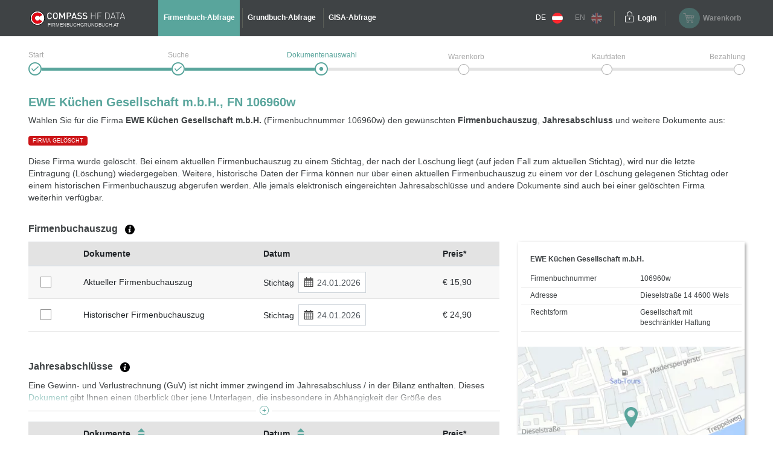

--- FILE ---
content_type: text/html;charset=UTF-8
request_url: https://www.firmenbuchgrundbuch.at/abfrageservices/firmenbuch/fn/106960w
body_size: 7845
content:
<!DOCTYPE html>
<html xmlns:compass="http://www.w3.org/1999/xhtml" lang="de">

<head>

    <title>EWE Küchen Gesellschaft m.b.H. (106960w) - Firmenbuch</title>
    

    <meta http-equiv="X-UA-Compatible" content="IE=edge"/>
    <meta charset="utf-8"/>
    <meta name="viewport" content="width=device-width, initial-scale=1"/>


    <meta name="robots" content="index,follow"/>
    
    
    <meta name="description" content="Zu EWE Küchen Gesellschaft m.b.H. (106960w) einen amtlichen Fimenbuchauszug und/oder Jahresabschluss (Bilanz) aus dem Firmenbuch der Republik Österreich auswählen."/>
    <meta name="keywords" content="Firmenbuch, Grundbuch, GISA, Gewerberegister, Republik Österreich, amtlich, Dokumente, Jahresabschluss, Bilanz, HF Data, easy, account, Grundbuchauszug, Firmenbuchauszug, Gewerberegisterauszug, GISA-Auszug, Compass, Compass-Gruppe"/>
    
    
    

    <link rel="canonical" href="https://www.firmenbuchgrundbuch.at/abfrageservices/firmenbuch/fn/106960w"/>
    <link rel="alternate" href="https://www.austrian-registers.com/query-services/business-register/fn/106960w" hreflang="x-default"/>
    <link rel="alternate"
          href="https://www.firmenbuchgrundbuch.at/abfrageservices/firmenbuch/fn/106960w" hreflang="de"/>
    <link rel="alternate"
          href="https://www.austrian-registers.com/query-services/business-register/fn/106960w" hreflang="en"/>

    <!--favicon-optimization-->
    <link rel="apple-touch-icon" sizes="180x180" href="/img/apple-touch-icon.png">
    <link rel="icon" type="image/png" sizes="32x32" href="/img/favicon-32x32.png">
    <link rel="icon" type="image/png" sizes="16x16" href="/img/favicon-16x16.png">
    <link rel="manifest" href="/img/site.webmanifest">
    <link rel="mask-icon" href="/img/safari-pinned-tab.svg" color="#59a59c">
    <link rel="shortcut icon" href="/img/favicon.ico">
    <meta name="msapplication-TileColor" content="#59a59c">
    <meta name="msapplication-config" content="/img/browserconfig.xml">
    <meta name="theme-color" content="#ffffff">

    <link rel="stylesheet" href="/css/bundle.min.css?3.4.10"/>
    <script type="text/javascript" src="/js/bundle.min.js?3.4.10"></script>
    <script>
        setMobileProperties();
    </script>

    <!-- Matomo Tag Manager -->
    <script>
    /*<![CDATA[*/

    var _mtm = window._mtm = window._mtm || [];
    _mtm.push({'mtm.startTime': (new Date().getTime()), 'event': 'mtm.Start'});
    var d = document, g1 = d.createElement('script'), s1 = d.getElementsByTagName('script')[0];
    g1.async = true;
    g1.src = 'https://analytics.compass.at/js/container_ecuSPlW9.js';
    s1.parentNode.insertBefore(g1, s1); // analytics container


    var g2 = d.createElement('script'), s2 = d.getElementsByTagName('script')[0];
    g2.async = true;
    g2.src = 'https://analytics.compass.at/js/container_ZCDWF9Dr.js';
    s2.parentNode.insertBefore(g2, s2); // marketing tag container
    /*]]>*/
</script>
    <!-- End Matomo Tag Manager -->

    <!-- Matomo Data Layer -->
    <script>
    /*<![CDATA[*/
    var matomoobj = {
        "visitor": {
            "internal": "0",
        },
        "visitor_origin": {
            "affiliate": ""
        },
        "content": {
            "env": "prod",
            "domain": "www.firmenbuchgrundbuch.at",
            "language": "de",
            "content_updated_at": "",
            "content_modified_at": "",
            "content_tags": ""
        }
    }


    var items = localStorage.getItem("cartItems");

    matomoobj.cart_update = items ? JSON.parse(items) : {total_grand: null, cart_products: []};

    if ("") {

        if (('false')) {
            matomoobj.error = {
                "error_name": "200",
                "referring_url": "",
                "requested_url": "https://www.firmenbuchgrundbuch.at/abfrageservices/firmenbuch/fn/106960w",
            };
        } else {
            matomoobj.error = {
                "error_name": "200",
            }
        }
    }


    _mtm.push(matomoobj);
    /*]]>*/
</script>
    <!-- End Matomo Data Layer -->

    <!-- Matomo Function Definitions -->
    <script>
    window._mtmPush = function (data) {
        if (typeof data !== 'object') {
            throw new TypeError('data pushed to Matomo Tag Manager must be of type Object.');
        }

        window._mtm = window._mtm || [];
        window._mtm.push(data);
    };

    window._mtmEvent = function (eventName, data) {
        if (typeof data !== 'object') {
            throw new TypeError('data pushed to Matomo Tag Manager must be of type Object.');
        }

        var newData = Object(data);
        newData.event = eventName;

        window._mtmPush(newData);
    };
</script>
    <!-- End Matomo Function Definitions -->

</head>
<script type="text/javascript" src="/js/fbgb-frontend/fb-document-selection/main.js?3.4.10"></script>

<body id="document-choose">
<nav class="left">
    
    
    <div class="header">
        <div class="container">
            <div class="row">
                <div class="image col-md-6">
                    <img src="/img/logo_mobile.svg?3.4.10" alt="firmenbuchgrundbuch.at"
                         id="logo"/>
                    <span class="claim-new arial">FIRMENBUCHGRUNDBUCH.AT</span>
                </div>
                <div
                        class="close col-md-6"><a href="" aria-label="Navigationsleiste schließen"
                                                  onclick="$('nav').removeClass('open'); return false;"><span
                        class="icon-schliessen"></span></a></div>
            </div>
        </div>
    </div>
    <ul role="list">
        <div role="presentation">
    <li role="listitem"
        class="active">
        <a href="/abfrageservices/firmenbuch" id="mobile-header-fb-link"><span>Firmenbuch-Abfrage</span></a>
    </li>

    <li role="listitem">
        <a href="/abfrageservices/grundbuch" id="mobile-header-gb-link"><span>Grundbuch-Abfrage</span></a>
    </li>

    <li role="listitem">
        <a href="/abfrageservices/gisa-abfrage-gewerberegisterauszug" id="mobile-header-gisa-link"><span>GISA-Abfrage</span></a>
    </li>
</div>
        <li><a
                href="/faq-haeufige-fragen" id="mobile-faq-link"><span>FAQ firmenbuchgrundbuch.at</span></a></li>
        <li class="weak">
            <a href="https://www.firmenbuchgrundbuch.at/abfrageservices/firmenbuch/fn/106960w" data-language="de"
               data-switch-lang="/switchLanguage" class="switch-lang" id="switch-lang-de-mobile">
                <span>DE</span>
                <img src="/img/sprache_at.svg?3.4.10"/>
            </a>
        </li>
        <li class="weak">
            <a href="https://www.austrian-registers.com/query-services/business-register/fn/106960w" data-language="eng"
               data-switch-lang="/switchLanguage" class="switch-lang greyed-out" id="switch-lang-eng-mobile">
                <span>EN</span>
                <img src="/img/sprache_eng.svg?3.4.10"/>
            </a>
        </li>
    </ul>
</nav>
<header>
    <script type="text/javascript" src="/js/fbgb-frontend/header-cart/main.js?3.4.10"></script>
    <section id="login-popup">
    <a class="close" href=""><span class="icon-schliessen"></span></a>

    <form action="https://sso.compass.at/api/login" method="POST" id="popupLoginForm">
        <input type="hidden" id="app" name="app" value="fbgb"/>
        <div class="icn-input">
            <span class="icon-page_id"></span>
            <input id="popup_pageID" type="text" placeholder="Kundenkennung (PageID)" name="userDomain" aria-label="userDomain" value=""/>
        </div>
        <div class="icn-input">
            <span class="icon-username"></span>
            <input id="popup_username" type="text" placeholder="Benutzername" name="username" aria-label="Nutzername" value=""/>
        </div>
        <div class="icn-input">
            <span class="icon-passwort"></span>
            <input id="popup_password" type="password" autocomplete="off" placeholder="Passwort"
                   value="" name="password" aria-label="Passwort"/>
        </div>
        <div>
            <input type="submit" class="button blue mb-2" value="Login" id="login_popup_submit"/>
        </div>
        <div class="submit-items d-flex justify-content-between align-items-center">
            <div class="d-flex align-items-center">
                <input type="checkbox" id="checkbox-rememberMe-popup" name="rememberMe" class="fbgb-checkBox" value="true"/><input type="hidden" name="_rememberMe" value="on"/>
                <label for="checkbox-rememberMe-popup" id="rememberMe-popup-label" tabindex="-1"
                       class="fbgbCheckboxLabel"></label>
                <span class="remember-me-text">Angemeldet bleiben</span>
            </div>
            <div>
                <script>
    /*<![CDATA[*/
    if (false) {

        var _mtm = _mtm || [];

        var data = "{}";
        data = data.replaceAll("'", '"');
        data = data.replaceAll("%responseStatus%", "200");

        //make sure numbers are not strings
        const findAllNumbers = /"(-?[0-9]+\.{0,1}[0-9]*)"/g;
        data = data.replace(findAllNumbers, '$1');
        data = JSON.parse(data);

        _mtm.push(Object.assign({'event': "account-login-failed"}, data));
    }
    /*]]>*/
</script>
                
            </div>
        </div>
    </form>

    <div class="links row">
        <div class="col-6"><a class="forgot-pw" href="https://sso.compass.at/auth/realms/FbGb/login-actions/reset-credentials?client_id=fbgb&amp;kc_locale=de" id="popup_forgot-pw-link"><span>Passwort zurücksetzen</span></a>
        </div>
        <div class="col-6"><a id="popup_register-link" class="account" href="/registrieren"><span>Preise &amp; Anmeldung</span></a></div>
    </div>

    <script>
        initLoginInterceptor();
    </script>
</section>
    <div class="container">
        <div class="row">
            <div class="nav-toggler-container col-2">
                <a aria-label="Navigationsleisten Ein- Ausschalter" class="nav" href="">
                    <span class="icon-menu_mobil"></span>
                </a>
            </div>
            <div id="logo-container-header" class="col-md-4 col-lg-2">
                <a class="mobile-logo" href="/">
                    <img src="/img/logo_mobile.svg?3.4.10" alt="firmenbuchgrundbuch.at"
                         id="logo"/>
                </a>
                <a class="desktop-logo" href="/">
                    <img src="/img/logo.svg?3.4.10" alt="firmenbuchgrundbuch.at"
                         id="logo"/>
                    <span class="claim-new arial">FIRMENBUCHGRUNDBUCH.AT</span>
                </a>
            </div>
            <nav class="desktop col-md-6">
    <ul role="list">
        <div role="presentation">
    <li role="listitem"
        class="active">
        <a href="/abfrageservices/firmenbuch" id="header-fb-link"><span>Firmenbuch-Abfrage</span></a>
    </li>

    <li role="listitem">
        <a href="/abfrageservices/grundbuch" id="header-gb-link"><span>Grundbuch-Abfrage</span></a>
    </li>

    <li role="listitem">
        <a href="/abfrageservices/gisa-abfrage-gewerberegisterauszug" id="header-gisa-link"><span>GISA-Abfrage</span></a>
    </li>
</div>
    </ul>
</nav>
            <div class="desktop-right col-md-4 row">
                <div class="english-container col-lg-2">
                    <a href="https://www.firmenbuchgrundbuch.at/abfrageservices/firmenbuch/fn/106960w" data-language="de"
                       data-switch-lang="/switchLanguage" class="switch-lang" id="switch-lang-de-desktop">
                        <span>DE</span>
                        <img src="/img/sprache_at.svg?3.4.10">
                    </a>
                    <a href="https://www.austrian-registers.com/query-services/business-register/fn/106960w" data-language="eng"
                       data-switch-lang="/switchLanguage" class="switch-lang greyed-out" id="switch-lang-eng-desktop">
                        <span>EN</span>
                        <img src="/img/sprache_eng.svg?3.4.10">
                    </a>
                </div>
                <div class="login-container col-md-6 col-lg-2">
    <a class="login" aria-label="Einloggen" href="">
        <span class="icon-login"></span>
    </a>
    <a class="text" href=""><span>Login</span></a>
</div>
                <div id="fbgb-headerCart">
                    <messages cart="Warenkorb"
                              totalprice="Gesamtpreis"
                              tocart="weiter zum Warenkorb"
                              pricesincludingvat="* Die Preise sind inkl. !!vat!! gesetzlicher USt. Ihres Standortes (!!location!!) ausgewiesen."
                              empty="Es befinden sich aktuell keine Dokumente im Warenkorb">
                    </messages>
                    <metainfo carturl="/warenkorb"
                              indexurl="/abfrageservices"
                              forwardatemptycart="false"
                              ispendingpage="false">
                    </metainfo>
                    <computeddescriptiontemplates fb="Aktueller Firmenbuchauszug zum Stichtag {referenceDate}"
                                                  fb_historic="Historischer Firmenbuchauszug zum Stichtag {referenceDate}"
                                                  annual_statement="{itemDescription} eingereicht am {publicationDate}"
                                                  fb_document="{itemDescription}"
                                                  gb-address="Grundbuchauszug zu Adresse {address}, KG {kg}, GST-NR {gst}"
                                                  gb-ez="Grundbuchauszug zu KG {kg}, EZ {ez}"
                                                  gb-gst="Grundbuchauszug zu KG {kg}, GST-NR {gst}"
                                                  gb_document="{itemDescription}">
                    </computeddescriptiontemplates>
                    <sessioncountry ipcountrycode="AT"
                                    ipcountryname="Österreich"
                                    ipvat="20"></sessioncountry>
                    <monitoringmessages computeddescription="Bleiben Sie über Änderungen auf dem Laufenden.&lt;br&gt;Mit unserem kostenfreien Monitoring für eine Laufzeit von 1 Jahr."
                                        tooltip="Wir benachrichtigen Sie, sobald eine Änderung zu der ausgewählten Firma und/oder Liegenschaft stattgefunden hat. &lt;a href=&quot;{0}&quot; target=&quot;_blank&quot; style=&quot;color: #59a59c&quot;&gt;Mehr Informationen&lt;/a&gt;"
                                        reactivate="Monitoring wieder aktivieren"></monitoringmessages>
                </div>
                <div id="fbgb-headerCart-preload" class="headerCart col-md-6 col-lg-4 greyed-out-and-cursor-default">
                    <button id="popover-button-variant">
                        <span class="icon icon-warenkorb"></span>
                        <span class="headerCart-text">Warenkorb</span>
                    </button>
                </div>
            </div>
        </div>
    </div>
    <img id="back-to-top-button" src="/img/on_top.svg?3.4.10" alt="Back to Top">
</header>

<main id="content">
    <section>
    <script>
        $(document).ready(function () {
            $(".no-javascript").hide();
        });
    </script>
    <noscript>
        <section class="no-javascript">
            <span class="icon-achtung"></span>
            <b>JavaScript ist nicht aktiviert!</b><br>
            <span>Um alle Funktionen nutzen zu können, aktivieren Sie bitte JavaScript in Ihrem Browser.</span>
        </section>
    </noscript>
</section>
    <div class="container">
        <section class="checkout-progress step3 null">
    <div class="line1"></div>
    <div class="line2"></div>

    <div class="step1">
        <div class="label"><span>Start</span></div>
        <span class="icon-status_erledigt"></span>
        
        
    </div>
    <div class="step2">
        <div class="label"><span>Suche</span></div>
        <span class="icon-status_erledigt"></span>
        
        
    </div>
    <div class="step3">
        <div class="label"><span>Dokumentenauswahl</span></div>
        
        <span class="icon-status_aktuell"></span>
        
    </div>
    <div class="step4">
        <div class="label"><span>Warenkorb</span></div>
        
        
        <span class="future"></span>
    </div>
    <div class="step5">
        <div class="label"><span>Kaufdaten</span></div>
        
        
        <span class="future"></span>
    </div>
    <div class="step6">
        <div class="label"><span>Bezahlung</span></div>
        
        
        <span class="future"></span>
    </div>

    <div class="clearfix"></div>
</section>
        <section class="selection-companyname">
            <h1 id="title">EWE Küchen Gesellschaft m.b.H., FN 106960w</h1>
            <div class="header-description"
                 id="qa-header-description">Wählen Sie für die Firma <strong>EWE Küchen Gesellschaft m.b.H.</strong> (Firmenbuchnummer 106960w) den gewünschten <strong>Firmenbuchauszug</strong>, <strong>Jahresabschluss</strong> und weitere Dokumente aus:</div>
            
            <div class="badge-delete">FIRMA GELÖSCHT</div>
            <div class="col-lg-8 col-md-12 table-container" id="collapsibleTextDeleted">
                <div class="collapse gradient-opacity" id="deleteFbgbCollapse" aria-expanded="false">Diese Firma wurde gelöscht. Bei einem aktuellen Firmenbuchauszug zu einem Stichtag, der nach der Löschung liegt (auf jeden Fall zum aktuellen Stichtag), wird nur die letzte Eintragung (Löschung) wiedergegeben. Weitere, historische Daten der Firma können nur über einen aktuellen Firmenbuchauszug zu einem vor der Löschung gelegenen Stichtag oder einem historischen Firmenbuchauszug abgerufen werden. Alle jemals elektronisch eingereichten Jahresabschlüsse und andere Dokumente sind auch bei einer gelöschten Firma weiterhin verfügbar.</div>
                <div class="separator">
                    <a aria-label="Collapsible Umschalter" role="button" data-toggle="collapse" class="collapsed"
                       href="#deleteFbgbCollapse" aria-expanded="false"
                       aria-controls="deleteFbgbCollapse"></a>
                </div>
            </div>
            <div class="col-12 delete-no-collapse">Diese Firma wurde gelöscht. Bei einem aktuellen Firmenbuchauszug zu einem Stichtag, der nach der Löschung liegt (auf jeden Fall zum aktuellen Stichtag), wird nur die letzte Eintragung (Löschung) wiedergegeben. Weitere, historische Daten der Firma können nur über einen aktuellen Firmenbuchauszug zu einem vor der Löschung gelegenen Stichtag oder einem historischen Firmenbuchauszug abgerufen werden. Alle jemals elektronisch eingereichten Jahresabschlüsse und andere Dokumente sind auch bei einer gelöschten Firma weiterhin verfügbar.</div>
        </section>

        <div id="fb-document-selection">
            <webappData
                    showredirectpopup="false"
                    popuptitle="Willkommen auf firmenbuchgrundbuch.at!"
                    popuptext="Sie wurden von firmeninfo.at weitergeleitet, da dieses Portal nicht mehr verfügbar ist.&lt;br&gt;&lt;br&gt;Auf firmenbuchgrundbuch.at finden Sie alle Informationen zu amtlichen Urkunden und Dokumenten – einfach, übersichtlich und direkt zugänglich."
                    popupbutton="Verstanden"
                    addresslabel="Adresse"
                    legalformlabel="Rechtsform"
                    fbnumlabel="Firmenbuchnummer"
                    companyName="EWE Küchen Gesellschaft m.b.H."
                    euidlabel="EUID"
                    address="Dieselstraße 14 4600 Wels"
                    legalform="Gesellschaft mit beschränkter Haftung"
                    fbnum="106960w"
                    filedon="eingereicht am"
                    proceed="weiter zum Warenkorb"
                    backtosearch="zurück zur Suche"
                    mapurl="/easy/map?id=5291670&amp;lat=48.1582245678225&amp;lon=14.0517536580653"
                    mapMarkerUrl="/img/map-marker.png"
                    businessregister="Firmenbuchauszug"
                    financialstatement="Jahresabschlüsse"
                    otherdocuments="Weitere Dokumente"
                    country="Österreich"
                    prices="* Die Preise sind inkl. gesetzlicher USt. Ihres Standortes ausgewiesen."
                    brtooltip="Der aktuelle Firmenbuchauszug enthält alle gültigen Eintragungen zum gewählten Stichtag. Er enthält ausschließlich aktuelle Daten.&lt;br&gt;&lt;a class=&quot;fbgb-link&quot; target=_blank href=/assets/pdf/de/beispiel-aktueller-firmenbuchauszug.pdf&gt;Beispiel eines aktuellen Firmenbuchauszugs&lt;/a&gt;.&lt;br&gt; Der historische Firmenbuchauszug enthält neben den aktuellen auch die bereits gelöschten und somit historischen Daten.&lt;br&gt;&lt;a class=&quot;fbgb-link&quot; target=_blank href=/assets/pdf/de/beispiel-historischer-firmenbuchauszug.pdf&gt;Beispiel eines historischen Firmenbuchauszugs&lt;/a&gt;."
                    fstooltip="Der Jahresabschluss ist der rechnerische Abschluss eines kaufmännischen Geschäftsjahres. Angeboten werden alle Jahresabschlüsse des Unternehmens, die elektronisch zur Verfügung stehen."
                    odtooltip="Neben den amtlichen Firmenbuchauszügen und Jahresabschlüssen werden weitere Dokumente jedes Unternehmens veröffentlicht. Das sind beispielsweise Konzernabschlüsse, Gesellschaftsverträge, Protokolle, u.v.m. Musterzeichnungen werden nicht angeboten und sind nur mit einem &lt;a class=&quot;fbgb-link&quot; target=_blank href=/registrieren&gt;Account&lt;/a&gt; erhältlich."
                    tztooltip="Die Tagebuchzahl (TZ) ist ein Identifikator einer Eintragung im Grundbuch. Sie besteht immer aus einer Nummer und einer Jahreszahl. Oftmals findet man die Tagebuchzahl vorangestellt bei der jeweiligen Eintragung am Grundbuchauszug. Die letzte Tagebuchzahl zu der Liegenschaft ist auf dem Auszug in den ersten Zeilen zu finden.&lt;a href={0} target=&quot;_blank&quot; class=&#39;fbgb-link&#39;&gt; Beispiel der letzten TZ am Grundbuchauszug bzw. Eintragungen mit einer Referenz auf die Tagebuchzahlen&lt;/a&gt;."
                    delete="false"
                    financialstatementinfofield="Eine Gewinn- und Verlustrechnung (GuV) ist nicht immer zwingend im Jahresabschluss / in der Bilanz enthalten. Dieses &lt;a class=&#39;fbgb-link no-icon&#39; target=&#39;_blank&#39; href=&#39;/assets/pdf/de/guv-tabelle.pdf&#39;&gt;Dokument&lt;/a&gt; gibt Ihnen einen überblick über jene Unterlagen, die insbesondere in Abhängigkeit der Größe des Unternehmens für das Firmenbuch eingereicht werden müssen (eine Bilanz beinhaltet zumeist nicht den Konzernabschluss). Den Konzernabschluss finden Sie für gewöhnlich unter &quot;Weitere Dokumente&quot; als separates Dokument."
                    vattooltip="Die Umsatzsteuer wird abhängig von Ihrem Standort berechnet. Dieser wird über die IP Adresse ermittelt."
                    checkouturl="/warenkorb"
                    indexurl="/abfrageservices/firmenbuch"
                    excerptsurl="/easy/fb/documents/excerpts"
                    annualaccountsurl="/easy/fb/documents/annualAccounts"
                    otherdocsurl="/easy/fb/documents/otherDocuments"
                    state="false"
                    cutoffdatelabel="Stichtag"
                    catchphraselabel="Schlagwörter"
            >
            </webappData>

            <businessregisterfields>
                <field key="cart" class="checkbox-column default-cursor" label=""
                       sortable="false"></field>
                <field key="document-date" class="document-date-column default-cursor" sortable="true"
                       sortby="PUBLICATIONDATE" label="Dokumente/Datum"></field>
                <field key="description" class="document-column default-cursor"
                       label="Dokumente" sortable="false"></field>
                <field key="referenceDate" class="date-column default-cursor"
                       label="Datum" sortable="false"></field>
                <field key="grossPrice" class="price-column default-cursor"
                       label="Preis*" sortable="false"></field>
            </businessregisterfields>

            <financialstatementfields>
                <field key="cart" class="checkbox-column" label=""
                       sortable="false"></field>
                <field key="document-date" class="document-date-column" sortable="true" sortby="PUBLICATIONDATE"
                       label="Dokumente/Datum"></field>
                <field key="description" class="document-column"
                       sortby="ANNUAL_ACCOUNTS_REFERENCE_DATE"
                       label="Dokumente" sortable="true"></field>
                <field key="publicationDate" class="date-column"
                       label="Datum"
                       sortable="true"></field>
                <field key="grossPrice" class="price-column"
                       label="Preis*" sortable="false"></field>
            </financialstatementfields>

            <otherdocumentsfields>
                <field key="cart" class="filter-column" label=""
                       sortable="false"></field>
                <field key="document-date" class="document-date-column" sortable="true" sortby="PUBLICATIONDATE"
                       label="Dokumente/Datum"></field>
                <field key="description" class="document-column"
                       label="Dokumente" sortable="true"></field>
                <field key="publicationDate" class="date-column"
                       label="Datum" sortable="true"></field>
                <field key="grossPrice" class="price-column"
                       label="Preis*" sortable="false"></field>
            </otherdocumentsfields>

            <computeddescriptiontemplates fb="Aktueller Firmenbuchauszug zum Stichtag {referenceDate}"
                                          fb_historic="Historischer Firmenbuchauszug zum Stichtag {referenceDate}"
                                          annual_statement="{itemDescription} eingereicht am {publicationDate}"
                                          fb_document="{itemDescription}"
                                          gb-address="Grundbuchauszug zu Adresse {address}, KG {kg}, GST-NR {gst}"
                                          gb-ez="Grundbuchauszug zu KG {kg}, EZ {ez}"
                                          gb-gst="Grundbuchauszug zu KG {kg}, GST-NR {gst}"
                                          gb_document="{itemDescription}"></computeddescriptiontemplates>

            <monitoringmessages computeddescription="Bleiben Sie über Änderungen auf dem Laufenden.&lt;br&gt;Mit unserem kostenfreien Monitoring für eine Laufzeit von 1 Jahr."
                                tooltip="Wir benachrichtigen Sie, sobald eine Änderung zu der ausgewählten Firma und/oder Liegenschaft stattgefunden hat. &lt;a href=&quot;{0}&quot; target=&quot;_blank&quot; style=&quot;color: #59a59c&quot;&gt;Mehr Informationen&lt;/a&gt;"
                                reactivate="Monitoring wieder aktivieren"></monitoringmessages>
        </div>
    </div>
</main>

    <div id='webcare-oewa'
         data-oewa-categorypath="Service/Unternehmenskommunikation/Unternehmenskommunikation">
        <div class="cc-tag-activate-btn hide"></div>
    </div>

<footer>
    <div class="container">
        <div class="row top-footer-wrapper">
            <div class="col-lg-4 col-md-12 col-sm-12 impressum">
                <div id="logo-container-footer">
                    <a class="desktop-logo" href="/">
                        <img src="/img/logo.svg?3.4.10" alt="firmenbuchgrundbuch.at"
                             id="logo"/>
                        <span class="claim-new arial">FIRMENBUCHGRUNDBUCH.AT</span>
                    </a>
                </div>
                <span class="bold">HF Data Datenverarbeitungsges.m.b.H</span>
                <br>
                <span>Schönbrunner Str. 231, 1120 Wien</span>
                <p>© HF Data 2026&nbsp;- Version 3.9.11</p>
            </div>
            <div class="col-lg-4 col-md-12 col-sm-12 footer-links">
                <div class="row">
                    <div id="information-urls" class="col-6">
                        <p class="bold-and-uppercase">Information</p>
                        <ul>
                            <li><a id="about-easy-url" href="/information/ueber-easy">Über easy</a></li>
                            <li><a id="about-account-url" href="/information/ueber-account">Über account</a></li>
                            <li><a id="faq-url" href="/faq-haeufige-fragen">FAQ firmenbuchgrundbuch.at</a></li>
                            
                            <li><a id="privacy-statement-url" href="/information/datenschutzerklaerung">Datenschutzerklärung</a>
                            </li>
                            <li><a id="legal-notice-url" href="/information/impressum-agb">Impressum / AGB</a></li>
                        </ul>
                    </div>
                    <div id="service-urls" class="col-6">
                        <p class="bold-and-uppercase">Service</p>
                        <ul>

                            <li class="active">
                                <a href="/abfrageservices/firmenbuch" id="footer-fb-link">
                                    <span>Zum Firmenbuch </span>
                                </a>
                            </li>
                            
                            <li>
                                <a href="/abfrageservices/grundbuch" id="footer-gb-link">
                                    <span>Zum Grundbuch </span>
                                </a>
                            </li>
                            
                            <li><a id="video-url-footer" href="//uvp-compass.sf.apa.at/embed/e7f23516-b460-4dd4-b746-70ab204b9ea7"
                                   class="youtube-video">Video-Tutorial</a></li>
                            <li><a id="monitoring-url" href="/service/monitoring">Monitoring</a></li>
                            <li><a id="all-companies-url" href="/alle-firmen-in-oesterreich">Alle Firmen in Österreich</a></li>
                            <li><a id="all-properties-url" href="/alle-grundstuecke-in-oesterreich">Alle Grundstücke in Österreich</a></li>
                        </ul>
                    </div>
                </div>
            </div>
            <div class="col-lg-4 col-md-12 col-sm-12 contact">
                <p class="bold-and-uppercase">Fragen zu Easy & technischer Support</p>
                <p>
                    <span>Montag - Donnerstag von 7:30 - 17:00 Uhr</span>
                    <br>
                    <span>Freitag von 7:30 - 15:00 Uhr</span>
                </p>
                <div class="row">
                    <div class="col-4">
                        <img src="/img/hotline.svg?3.4.10" alt="Hotline">
                        <span class="bold">Hotline</span>
                    </div>
                    <div class="col-8">
                        <span>+43 1 981 16 - 800</span>
                    </div>
                </div>
                <div class="row footer-mail">
                    <div class="col-4">
                        <img src="/img/mail_white.svg?3.4.10" alt="E-Mail">
                        <span class="bold">E-Mail</span>
                    </div>
                    <div class="col-8">
                        <a href="mailto:servicedesk@hfdata.at">servicedesk@hfdata.at</a>
                    </div>
                </div>
                <br>
                <p>
                    <a id="contact-url" href="/kontakt" class="contact-button">zum Kontaktformular</a>
                </p>
            </div>
        </div>
    </div>
    <hr>
    <div class="container">
        <div class="bottom-footer-wrapper">
            <div class="row">
                <div class="col-lg-8 col-md-12 footer-faq">
                    <div class="row">
                        <ul class="col-md-5 col-sm-12">
                            <li>
                                <a href="/marketing/was-steht-im-firmenbuch">Was steht im Firmenbuch?</a>
                            </li>
                            
                            <li>
                                <a href="/marketing/was-steht-im-grundbuch">Was steht im Grundbuch?</a>
                            </li>
                            
                        </ul>
                        <ul class="col-md-7 col-sm-12">
                            
                            <li>
                                <a href="/marketing/jahresabschluss-bilanz">Jahresabschluss / Bilanz</a>
                            </li>
                            
                            <li>
                                <a href="/marketing/zentrales-melderegister-zmr">Zentrales Melderegister ZMR</a>
                            </li>
                        </ul>
                    </div>
                </div>
                <div class="col-lg-4 col-md-12 legal-notice">
                    <p class="bold-and-uppercase">GÜTESIEGEL</p>
                    <div class="ecommerce-desktop">
                        <a id="guetezeichen-url" target="_blank" href="https://www.guetezeichen.at/zertifikate/shopzertifikat/wwwfirmenbuchgrundbuchat/ ">
                            <img class="js-lazyloading"
                                 data-ll-src="/img/ecommerce.png" src="/img/webp/ecommerce.webp?3.4.10"
                                 alt="Österreichisches E-Commerce Gütezeichen">
                        </a>
                        <span>Dieses Service ist mit dem <strong>Österreichischen E-Commerce-Gütezeichen</strong> ausgezeichnet und <strong>garantiert Sicherheit und Vertrauen</strong> im Online-Shopping.</span>
                    </div>
                </div>
            </div>
        </div>
    </div>
    <section>
    
    
        <link href="https://webcache.datareporter.eu/c/8c6eb3cb-6747-4b0b-99f5-bdb26d6a4e06/dxruAAjxlz15/kjX/banner.css"
              rel="stylesheet">
        <script src="https://webcache.datareporter.eu/c/8c6eb3cb-6747-4b0b-99f5-bdb26d6a4e06/dxruAAjxlz15/kjX/banner.js"
                type="text/javascript" charset="utf-8"></script>
        <script>
            cookieConsentHandler();
        </script>
    
</section>
</footer>


</body>
</html>
